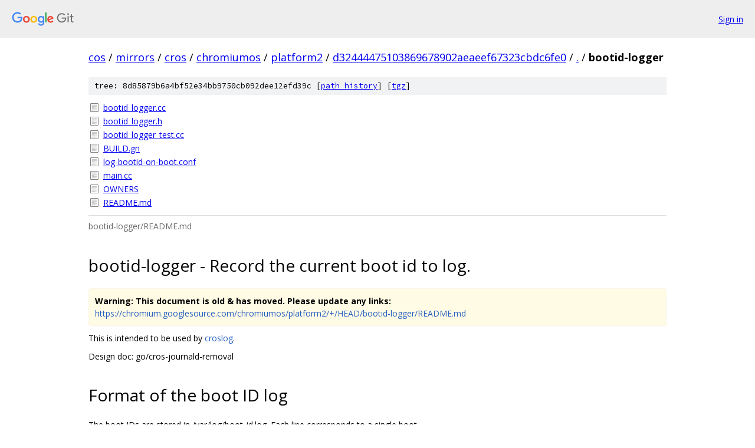

--- FILE ---
content_type: text/html; charset=utf-8
request_url: https://cos.googlesource.com/mirrors/cros/chromiumos/platform2/+/d32444475103869678902aeaeef67323cbdc6fe0/bootid-logger/
body_size: 1308
content:
<!DOCTYPE html><html lang="en"><head><meta charset="utf-8"><meta name="viewport" content="width=device-width, initial-scale=1"><title>bootid-logger - mirrors/cros/chromiumos/platform2 - Git at Google</title><link rel="stylesheet" type="text/css" href="/+static/base.css"><link rel="stylesheet" type="text/css" href="/+static/doc.css"><link rel="stylesheet" type="text/css" href="/+static/prettify/prettify.css"><!-- default customHeadTagPart --></head><body class="Site"><header class="Site-header"><div class="Header"><a class="Header-image" href="/"><img src="//www.gstatic.com/images/branding/lockups/2x/lockup_git_color_108x24dp.png" width="108" height="24" alt="Google Git"></a><div class="Header-menu"> <a class="Header-menuItem" href="https://accounts.google.com/AccountChooser?faa=1&amp;continue=https://cos.googlesource.com/login/mirrors/cros/chromiumos/platform2/%2B/d32444475103869678902aeaeef67323cbdc6fe0/bootid-logger">Sign in</a> </div></div></header><div class="Site-content"><div class="Container "><div class="Breadcrumbs"><a class="Breadcrumbs-crumb" href="/?format=HTML">cos</a> / <a class="Breadcrumbs-crumb" href="/mirrors/">mirrors</a> / <a class="Breadcrumbs-crumb" href="/mirrors/cros/">cros</a> / <a class="Breadcrumbs-crumb" href="/mirrors/cros/chromiumos/">chromiumos</a> / <a class="Breadcrumbs-crumb" href="/mirrors/cros/chromiumos/platform2/">platform2</a> / <a class="Breadcrumbs-crumb" href="/mirrors/cros/chromiumos/platform2/+/d32444475103869678902aeaeef67323cbdc6fe0">d32444475103869678902aeaeef67323cbdc6fe0</a> / <a class="Breadcrumbs-crumb" href="/mirrors/cros/chromiumos/platform2/+/d32444475103869678902aeaeef67323cbdc6fe0/">.</a> / <span class="Breadcrumbs-crumb">bootid-logger</span></div><div class="TreeDetail"><div class="u-sha1 u-monospace TreeDetail-sha1">tree: 8d85879b6a4bf52e34bb9750cb092dee12efd39c [<a href="/mirrors/cros/chromiumos/platform2/+log/d32444475103869678902aeaeef67323cbdc6fe0/bootid-logger">path history</a>] <span>[<a href="/mirrors/cros/chromiumos/platform2/+archive/d32444475103869678902aeaeef67323cbdc6fe0/bootid-logger.tar.gz">tgz</a>]</span></div><ol class="FileList"><li class="FileList-item FileList-item--regularFile" title="Regular file - bootid_logger.cc"><a class="FileList-itemLink" href="/mirrors/cros/chromiumos/platform2/+/d32444475103869678902aeaeef67323cbdc6fe0/bootid-logger/bootid_logger.cc">bootid_logger.cc</a></li><li class="FileList-item FileList-item--regularFile" title="Regular file - bootid_logger.h"><a class="FileList-itemLink" href="/mirrors/cros/chromiumos/platform2/+/d32444475103869678902aeaeef67323cbdc6fe0/bootid-logger/bootid_logger.h">bootid_logger.h</a></li><li class="FileList-item FileList-item--regularFile" title="Regular file - bootid_logger_test.cc"><a class="FileList-itemLink" href="/mirrors/cros/chromiumos/platform2/+/d32444475103869678902aeaeef67323cbdc6fe0/bootid-logger/bootid_logger_test.cc">bootid_logger_test.cc</a></li><li class="FileList-item FileList-item--regularFile" title="Regular file - BUILD.gn"><a class="FileList-itemLink" href="/mirrors/cros/chromiumos/platform2/+/d32444475103869678902aeaeef67323cbdc6fe0/bootid-logger/BUILD.gn">BUILD.gn</a></li><li class="FileList-item FileList-item--regularFile" title="Regular file - log-bootid-on-boot.conf"><a class="FileList-itemLink" href="/mirrors/cros/chromiumos/platform2/+/d32444475103869678902aeaeef67323cbdc6fe0/bootid-logger/log-bootid-on-boot.conf">log-bootid-on-boot.conf</a></li><li class="FileList-item FileList-item--regularFile" title="Regular file - main.cc"><a class="FileList-itemLink" href="/mirrors/cros/chromiumos/platform2/+/d32444475103869678902aeaeef67323cbdc6fe0/bootid-logger/main.cc">main.cc</a></li><li class="FileList-item FileList-item--regularFile" title="Regular file - OWNERS"><a class="FileList-itemLink" href="/mirrors/cros/chromiumos/platform2/+/d32444475103869678902aeaeef67323cbdc6fe0/bootid-logger/OWNERS">OWNERS</a></li><li class="FileList-item FileList-item--regularFile" title="Regular file - README.md"><a class="FileList-itemLink" href="/mirrors/cros/chromiumos/platform2/+/d32444475103869678902aeaeef67323cbdc6fe0/bootid-logger/README.md">README.md</a></li></ol><div class="InlineReadme"><div class="InlineReadme-path">bootid-logger/README.md</div><div class="doc"><h1><a class="h" name="bootid_logger-Record-the-current-boot-id-to-log" href="#bootid_logger-Record-the-current-boot-id-to-log"><span></span></a><a class="h" name="bootid_logger-record-the-current-boot-id-to-log" href="#bootid_logger-record-the-current-boot-id-to-log"><span></span></a>bootid-logger - Record the current boot id to log.</h1><div class="note"><strong>Warning: This document is old &amp; has moved.  Please update any links:</strong><br /> <a href="https://chromium.googlesource.com/chromiumos/platform2/+/HEAD/bootid-logger/README.md">https://chromium.googlesource.com/chromiumos/platform2/+/HEAD/bootid-logger/README.md</a></div><p>This is intended to be used by <a href="/mirrors/cros/chromiumos/platform2/+/d32444475103869678902aeaeef67323cbdc6fe0/croslog">croslog</a>.</p><p>Design doc: go/cros-journald-removal</p><h1><a class="h" name="Format-of-the-boot-ID-log" href="#Format-of-the-boot-ID-log"><span></span></a><a class="h" name="format-of-the-boot-id-log" href="#format-of-the-boot-id-log"><span></span></a>Format of the boot ID log</h1><p>The boot IDs are stored in /var/log/boot_id.log. Each line corresponds to a single boot.</p><p>The example of line (in this case, the boot ID is &ldquo;12345678901234567890123456789012&rdquo;)</p><blockquote><p>2020-12-01T00:00:00.000000+00:00 INFO boot_id: 12345678901234567890123456789012</p></blockquote></div></div></div></div> <!-- Container --></div> <!-- Site-content --><footer class="Site-footer"><div class="Footer"><span class="Footer-poweredBy">Powered by <a href="https://gerrit.googlesource.com/gitiles/">Gitiles</a>| <a href="https://policies.google.com/privacy">Privacy</a>| <a href="https://policies.google.com/terms">Terms</a></span><span class="Footer-formats"><a class="u-monospace Footer-formatsItem" href="?format=TEXT">txt</a> <a class="u-monospace Footer-formatsItem" href="?format=JSON">json</a></span></div></footer></body></html>